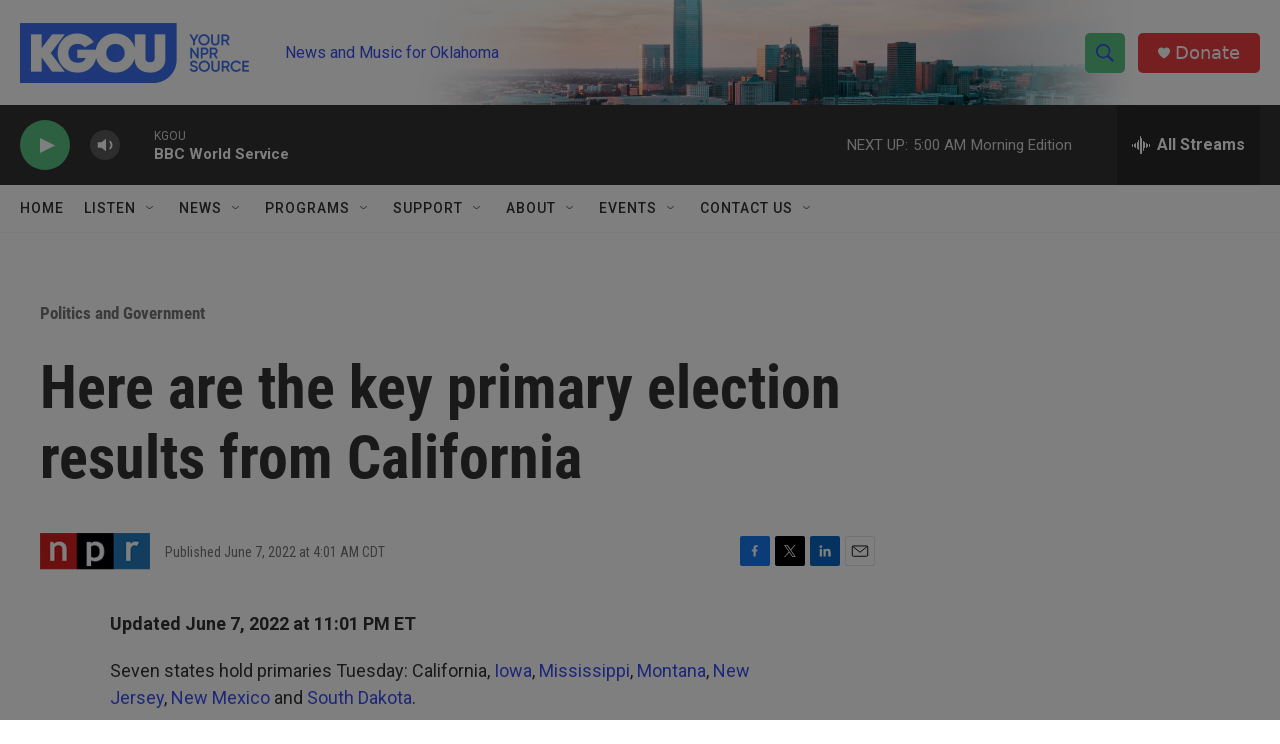

--- FILE ---
content_type: text/html; charset=utf-8
request_url: https://www.google.com/recaptcha/api2/aframe
body_size: -86
content:
<!DOCTYPE HTML><html><head><meta http-equiv="content-type" content="text/html; charset=UTF-8"></head><body><script nonce="Fkk7me9FaPGWoWY-9YpgrA">/** Anti-fraud and anti-abuse applications only. See google.com/recaptcha */ try{var clients={'sodar':'https://pagead2.googlesyndication.com/pagead/sodar?'};window.addEventListener("message",function(a){try{if(a.source===window.parent){var b=JSON.parse(a.data);var c=clients[b['id']];if(c){var d=document.createElement('img');d.src=c+b['params']+'&rc='+(localStorage.getItem("rc::a")?sessionStorage.getItem("rc::b"):"");window.document.body.appendChild(d);sessionStorage.setItem("rc::e",parseInt(sessionStorage.getItem("rc::e")||0)+1);localStorage.setItem("rc::h",'1768376734644');}}}catch(b){}});window.parent.postMessage("_grecaptcha_ready", "*");}catch(b){}</script></body></html>